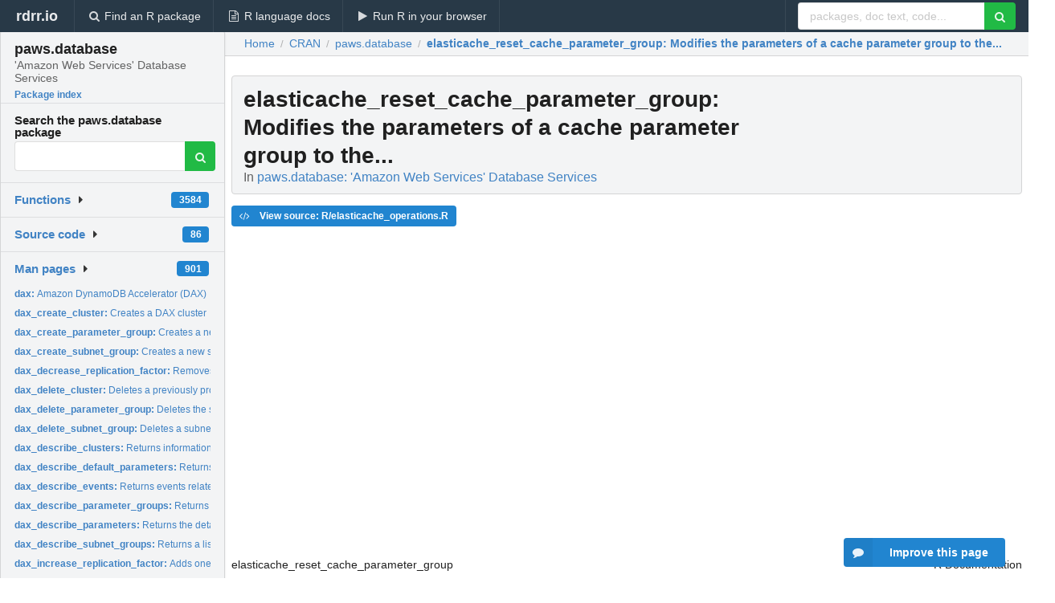

--- FILE ---
content_type: text/html; charset=utf-8
request_url: https://rdrr.io/cran/paws.database/man/elasticache_reset_cache_parameter_group.html
body_size: 33688
content:


<!DOCTYPE html>
<html lang="en">
  <head>
    <meta charset="utf-8">
    
    <script async src="https://www.googletagmanager.com/gtag/js?id=G-LRSBGK4Q35"></script>
<script>
  window.dataLayer = window.dataLayer || [];
  function gtag(){dataLayer.push(arguments);}
  gtag('js', new Date());

  gtag('config', 'G-LRSBGK4Q35');
</script>

    <meta http-equiv="X-UA-Compatible" content="IE=edge">
    <meta name="viewport" content="width=device-width, initial-scale=1, minimum-scale=1">
    <meta property="og:title" content="elasticache_reset_cache_parameter_group: Modifies the parameters of a cache parameter group to the... in paws.database: &#39;Amazon Web Services&#39; Database Services" />
    

    <link rel="icon" href="/favicon.ico">

    <link rel="canonical" href="https://rdrr.io/cran/paws.database/man/elasticache_reset_cache_parameter_group.html" />

    <link rel="search" type="application/opensearchdescription+xml" title="R Package Documentation" href="/opensearch.xml" />

    <!-- Hello from va2  -->

    <title>elasticache_reset_cache_parameter_group: Modifies the parameters of a cache parameter group to the... in paws.database: &#39;Amazon Web Services&#39; Database Services</title>

    <!-- HTML5 shim and Respond.js IE8 support of HTML5 elements and media queries -->
    <!--[if lt IE 9]>
      <script src="https://oss.maxcdn.com/html5shiv/3.7.2/html5shiv.min.js"></script>
      <script src="https://oss.maxcdn.com/respond/1.4.2/respond.min.js"></script>
    <![endif]-->

    
      
      
<link rel="stylesheet" href="/static/CACHE/css/dd7eaddf7db3.css" type="text/css" />

    

    
  

  <script type="application/ld+json">
{
  "@context": "http://schema.org",
  "@type": "Article",
  "mainEntityOfPage": {
    "@type": "WebPage",
    "@id": "https://rdrr.io/cran/paws.database/man/elasticache_reset_cache_parameter_group.html"
  },
  "headline": "Modifies the parameters of a cache parameter group to the...",
  "datePublished": "2024-09-11T22:51:33+00:00",
  "dateModified": "2024-09-12T06:37:38.338068+00:00",
  "author": {
    "@type": "Person",
    "name": "David Kretch [aut],   Adam Banker [aut],   Dyfan Jones [cre],   Amazon.com, Inc. [cph]"
  },
  "description": ""
}
  </script>

  <style>
    .hll { background-color: #ffffcc }
.pyg-c { color: #408080; font-style: italic } /* Comment */
.pyg-err { border: 1px solid #FF0000 } /* Error */
.pyg-k { color: #008000; font-weight: bold } /* Keyword */
.pyg-o { color: #666666 } /* Operator */
.pyg-ch { color: #408080; font-style: italic } /* Comment.Hashbang */
.pyg-cm { color: #408080; font-style: italic } /* Comment.Multiline */
.pyg-cp { color: #BC7A00 } /* Comment.Preproc */
.pyg-cpf { color: #408080; font-style: italic } /* Comment.PreprocFile */
.pyg-c1 { color: #408080; font-style: italic } /* Comment.Single */
.pyg-cs { color: #408080; font-style: italic } /* Comment.Special */
.pyg-gd { color: #A00000 } /* Generic.Deleted */
.pyg-ge { font-style: italic } /* Generic.Emph */
.pyg-gr { color: #FF0000 } /* Generic.Error */
.pyg-gh { color: #000080; font-weight: bold } /* Generic.Heading */
.pyg-gi { color: #00A000 } /* Generic.Inserted */
.pyg-go { color: #888888 } /* Generic.Output */
.pyg-gp { color: #000080; font-weight: bold } /* Generic.Prompt */
.pyg-gs { font-weight: bold } /* Generic.Strong */
.pyg-gu { color: #800080; font-weight: bold } /* Generic.Subheading */
.pyg-gt { color: #0044DD } /* Generic.Traceback */
.pyg-kc { color: #008000; font-weight: bold } /* Keyword.Constant */
.pyg-kd { color: #008000; font-weight: bold } /* Keyword.Declaration */
.pyg-kn { color: #008000; font-weight: bold } /* Keyword.Namespace */
.pyg-kp { color: #008000 } /* Keyword.Pseudo */
.pyg-kr { color: #008000; font-weight: bold } /* Keyword.Reserved */
.pyg-kt { color: #B00040 } /* Keyword.Type */
.pyg-m { color: #666666 } /* Literal.Number */
.pyg-s { color: #BA2121 } /* Literal.String */
.pyg-na { color: #7D9029 } /* Name.Attribute */
.pyg-nb { color: #008000 } /* Name.Builtin */
.pyg-nc { color: #0000FF; font-weight: bold } /* Name.Class */
.pyg-no { color: #880000 } /* Name.Constant */
.pyg-nd { color: #AA22FF } /* Name.Decorator */
.pyg-ni { color: #999999; font-weight: bold } /* Name.Entity */
.pyg-ne { color: #D2413A; font-weight: bold } /* Name.Exception */
.pyg-nf { color: #0000FF } /* Name.Function */
.pyg-nl { color: #A0A000 } /* Name.Label */
.pyg-nn { color: #0000FF; font-weight: bold } /* Name.Namespace */
.pyg-nt { color: #008000; font-weight: bold } /* Name.Tag */
.pyg-nv { color: #19177C } /* Name.Variable */
.pyg-ow { color: #AA22FF; font-weight: bold } /* Operator.Word */
.pyg-w { color: #bbbbbb } /* Text.Whitespace */
.pyg-mb { color: #666666 } /* Literal.Number.Bin */
.pyg-mf { color: #666666 } /* Literal.Number.Float */
.pyg-mh { color: #666666 } /* Literal.Number.Hex */
.pyg-mi { color: #666666 } /* Literal.Number.Integer */
.pyg-mo { color: #666666 } /* Literal.Number.Oct */
.pyg-sa { color: #BA2121 } /* Literal.String.Affix */
.pyg-sb { color: #BA2121 } /* Literal.String.Backtick */
.pyg-sc { color: #BA2121 } /* Literal.String.Char */
.pyg-dl { color: #BA2121 } /* Literal.String.Delimiter */
.pyg-sd { color: #BA2121; font-style: italic } /* Literal.String.Doc */
.pyg-s2 { color: #BA2121 } /* Literal.String.Double */
.pyg-se { color: #BB6622; font-weight: bold } /* Literal.String.Escape */
.pyg-sh { color: #BA2121 } /* Literal.String.Heredoc */
.pyg-si { color: #BB6688; font-weight: bold } /* Literal.String.Interpol */
.pyg-sx { color: #008000 } /* Literal.String.Other */
.pyg-sr { color: #BB6688 } /* Literal.String.Regex */
.pyg-s1 { color: #BA2121 } /* Literal.String.Single */
.pyg-ss { color: #19177C } /* Literal.String.Symbol */
.pyg-bp { color: #008000 } /* Name.Builtin.Pseudo */
.pyg-fm { color: #0000FF } /* Name.Function.Magic */
.pyg-vc { color: #19177C } /* Name.Variable.Class */
.pyg-vg { color: #19177C } /* Name.Variable.Global */
.pyg-vi { color: #19177C } /* Name.Variable.Instance */
.pyg-vm { color: #19177C } /* Name.Variable.Magic */
.pyg-il { color: #666666 } /* Literal.Number.Integer.Long */
  </style>


    
  </head>

  <body>
    <div class="ui darkblue top fixed inverted menu" role="navigation" itemscope itemtype="http://www.schema.org/SiteNavigationElement" style="height: 40px; z-index: 1000;">
      <a class="ui header item " href="/">rdrr.io<!-- <small>R Package Documentation</small>--></a>
      <a class='ui item ' href="/find/" itemprop="url"><i class='search icon'></i><span itemprop="name">Find an R package</span></a>
      <a class='ui item ' href="/r/" itemprop="url"><i class='file text outline icon'></i> <span itemprop="name">R language docs</span></a>
      <a class='ui item ' href="/snippets/" itemprop="url"><i class='play icon'></i> <span itemprop="name">Run R in your browser</span></a>

      <div class='right menu'>
        <form class='item' method='GET' action='/search'>
          <div class='ui right action input'>
            <input type='text' placeholder='packages, doc text, code...' size='24' name='q'>
            <button type="submit" class="ui green icon button"><i class='search icon'></i></button>
          </div>
        </form>
      </div>
    </div>

    
  



<div style='width: 280px; top: 24px; position: absolute;' class='ui vertical menu only-desktop bg-grey'>
  <a class='header  item' href='/cran/paws.database/' style='padding-bottom: 4px'>
    <h3 class='ui header' style='margin-bottom: 4px'>
      paws.database
      <div class='sub header'>&#39;Amazon Web Services&#39; Database Services</div>
    </h3>
    <small style='padding: 0 0 16px 0px' class='fakelink'>Package index</small>
  </a>

  <form class='item' method='GET' action='/search'>
    <div class='sub header' style='margin-bottom: 4px'>Search the paws.database package</div>
    <div class='ui action input' style='padding-right: 32px'>
      <input type='hidden' name='package' value='paws.database'>
      <input type='hidden' name='repo' value='cran'>
      <input type='text' placeholder='' name='q'>
      <button type="submit" class="ui green icon button">
        <i class="search icon"></i>
      </button>
    </div>
  </form>

  

  <div class='ui floating dropdown item finder '>
  <b><a href='/cran/paws.database/api/'>Functions</a></b> <div class='ui blue label'>3584</div>
  <i class='caret right icon'></i>
  
  
  
</div>

  <div class='ui floating dropdown item finder '>
  <b><a href='/cran/paws.database/f/'>Source code</a></b> <div class='ui blue label'>86</div>
  <i class='caret right icon'></i>
  
  
  
</div>

  <div class='ui floating dropdown item finder '>
  <b><a href='/cran/paws.database/man/'>Man pages</a></b> <div class='ui blue label'>901</div>
  <i class='caret right icon'></i>
  
    <small>
      <ul style='list-style-type: none; margin: 12px auto 0; line-height: 2.0; padding-left: 0px; padding-bottom: 8px;'>
        
          <li style='white-space: nowrap; text-overflow: clip; overflow: hidden;'><a href='/cran/paws.database/man/dax.html'><b>dax: </b>Amazon DynamoDB Accelerator (DAX)</a></li>
        
          <li style='white-space: nowrap; text-overflow: clip; overflow: hidden;'><a href='/cran/paws.database/man/dax_create_cluster.html'><b>dax_create_cluster: </b>Creates a DAX cluster</a></li>
        
          <li style='white-space: nowrap; text-overflow: clip; overflow: hidden;'><a href='/cran/paws.database/man/dax_create_parameter_group.html'><b>dax_create_parameter_group: </b>Creates a new parameter group</a></li>
        
          <li style='white-space: nowrap; text-overflow: clip; overflow: hidden;'><a href='/cran/paws.database/man/dax_create_subnet_group.html'><b>dax_create_subnet_group: </b>Creates a new subnet group</a></li>
        
          <li style='white-space: nowrap; text-overflow: clip; overflow: hidden;'><a href='/cran/paws.database/man/dax_decrease_replication_factor.html'><b>dax_decrease_replication_factor: </b>Removes one or more nodes from a DAX cluster</a></li>
        
          <li style='white-space: nowrap; text-overflow: clip; overflow: hidden;'><a href='/cran/paws.database/man/dax_delete_cluster.html'><b>dax_delete_cluster: </b>Deletes a previously provisioned DAX cluster</a></li>
        
          <li style='white-space: nowrap; text-overflow: clip; overflow: hidden;'><a href='/cran/paws.database/man/dax_delete_parameter_group.html'><b>dax_delete_parameter_group: </b>Deletes the specified parameter group</a></li>
        
          <li style='white-space: nowrap; text-overflow: clip; overflow: hidden;'><a href='/cran/paws.database/man/dax_delete_subnet_group.html'><b>dax_delete_subnet_group: </b>Deletes a subnet group</a></li>
        
          <li style='white-space: nowrap; text-overflow: clip; overflow: hidden;'><a href='/cran/paws.database/man/dax_describe_clusters.html'><b>dax_describe_clusters: </b>Returns information about all provisioned DAX clusters if no...</a></li>
        
          <li style='white-space: nowrap; text-overflow: clip; overflow: hidden;'><a href='/cran/paws.database/man/dax_describe_default_parameters.html'><b>dax_describe_default_parameters: </b>Returns the default system parameter information for the DAX...</a></li>
        
          <li style='white-space: nowrap; text-overflow: clip; overflow: hidden;'><a href='/cran/paws.database/man/dax_describe_events.html'><b>dax_describe_events: </b>Returns events related to DAX clusters and parameter groups</a></li>
        
          <li style='white-space: nowrap; text-overflow: clip; overflow: hidden;'><a href='/cran/paws.database/man/dax_describe_parameter_groups.html'><b>dax_describe_parameter_groups: </b>Returns a list of parameter group descriptions</a></li>
        
          <li style='white-space: nowrap; text-overflow: clip; overflow: hidden;'><a href='/cran/paws.database/man/dax_describe_parameters.html'><b>dax_describe_parameters: </b>Returns the detailed parameter list for a particular...</a></li>
        
          <li style='white-space: nowrap; text-overflow: clip; overflow: hidden;'><a href='/cran/paws.database/man/dax_describe_subnet_groups.html'><b>dax_describe_subnet_groups: </b>Returns a list of subnet group descriptions</a></li>
        
          <li style='white-space: nowrap; text-overflow: clip; overflow: hidden;'><a href='/cran/paws.database/man/dax_increase_replication_factor.html'><b>dax_increase_replication_factor: </b>Adds one or more nodes to a DAX cluster</a></li>
        
          <li style='white-space: nowrap; text-overflow: clip; overflow: hidden;'><a href='/cran/paws.database/man/dax_list_tags.html'><b>dax_list_tags: </b>List all of the tags for a DAX cluster</a></li>
        
          <li style='white-space: nowrap; text-overflow: clip; overflow: hidden;'><a href='/cran/paws.database/man/dax_reboot_node.html'><b>dax_reboot_node: </b>Reboots a single node of a DAX cluster</a></li>
        
          <li style='white-space: nowrap; text-overflow: clip; overflow: hidden;'><a href='/cran/paws.database/man/dax_tag_resource.html'><b>dax_tag_resource: </b>Associates a set of tags with a DAX resource</a></li>
        
          <li style='white-space: nowrap; text-overflow: clip; overflow: hidden;'><a href='/cran/paws.database/man/dax_untag_resource.html'><b>dax_untag_resource: </b>Removes the association of tags from a DAX resource</a></li>
        
          <li style='white-space: nowrap; text-overflow: clip; overflow: hidden;'><a href='/cran/paws.database/man/dax_update_cluster.html'><b>dax_update_cluster: </b>Modifies the settings for a DAX cluster</a></li>
        
          <li style='white-space: nowrap; text-overflow: clip; overflow: hidden;'><a href='/cran/paws.database/man/dax_update_parameter_group.html'><b>dax_update_parameter_group: </b>Modifies the parameters of a parameter group</a></li>
        
          <li style='white-space: nowrap; text-overflow: clip; overflow: hidden;'><a href='/cran/paws.database/man/dax_update_subnet_group.html'><b>dax_update_subnet_group: </b>Modifies an existing subnet group</a></li>
        
          <li style='white-space: nowrap; text-overflow: clip; overflow: hidden;'><a href='/cran/paws.database/man/docdb.html'><b>docdb: </b>Amazon DocumentDB with MongoDB compatibility</a></li>
        
          <li style='white-space: nowrap; text-overflow: clip; overflow: hidden;'><a href='/cran/paws.database/man/docdb_add_source_identifier_to_subscription.html'><b>docdb_add_source_identifier_to_subscription: </b>Adds a source identifier to an existing event notification...</a></li>
        
          <li style='white-space: nowrap; text-overflow: clip; overflow: hidden;'><a href='/cran/paws.database/man/docdb_add_tags_to_resource.html'><b>docdb_add_tags_to_resource: </b>Adds metadata tags to an Amazon DocumentDB resource</a></li>
        
          <li style='white-space: nowrap; text-overflow: clip; overflow: hidden;'><a href='/cran/paws.database/man/docdb_apply_pending_maintenance_action.html'><b>docdb_apply_pending_maintenance_action: </b>Applies a pending maintenance action to a resource (for...</a></li>
        
          <li style='white-space: nowrap; text-overflow: clip; overflow: hidden;'><a href='/cran/paws.database/man/docdb_copy_db_cluster_parameter_group.html'><b>docdb_copy_db_cluster_parameter_group: </b>Copies the specified cluster parameter group</a></li>
        
          <li style='white-space: nowrap; text-overflow: clip; overflow: hidden;'><a href='/cran/paws.database/man/docdb_copy_db_cluster_snapshot.html'><b>docdb_copy_db_cluster_snapshot: </b>Copies a snapshot of a cluster</a></li>
        
          <li style='white-space: nowrap; text-overflow: clip; overflow: hidden;'><a href='/cran/paws.database/man/docdb_create_db_cluster.html'><b>docdb_create_db_cluster: </b>Creates a new Amazon DocumentDB cluster</a></li>
        
          <li style='white-space: nowrap; text-overflow: clip; overflow: hidden;'><a href='/cran/paws.database/man/docdb_create_db_cluster_parameter_group.html'><b>docdb_create_db_cluster_parameter_group: </b>Creates a new cluster parameter group</a></li>
        
          <li style='white-space: nowrap; text-overflow: clip; overflow: hidden;'><a href='/cran/paws.database/man/docdb_create_db_cluster_snapshot.html'><b>docdb_create_db_cluster_snapshot: </b>Creates a snapshot of a cluster</a></li>
        
          <li style='white-space: nowrap; text-overflow: clip; overflow: hidden;'><a href='/cran/paws.database/man/docdb_create_db_instance.html'><b>docdb_create_db_instance: </b>Creates a new instance</a></li>
        
          <li style='white-space: nowrap; text-overflow: clip; overflow: hidden;'><a href='/cran/paws.database/man/docdb_create_db_subnet_group.html'><b>docdb_create_db_subnet_group: </b>Creates a new subnet group</a></li>
        
          <li style='white-space: nowrap; text-overflow: clip; overflow: hidden;'><a href='/cran/paws.database/man/docdb_create_event_subscription.html'><b>docdb_create_event_subscription: </b>Creates an Amazon DocumentDB event notification subscription</a></li>
        
          <li style='white-space: nowrap; text-overflow: clip; overflow: hidden;'><a href='/cran/paws.database/man/docdb_create_global_cluster.html'><b>docdb_create_global_cluster: </b>Creates an Amazon DocumentDB global cluster that can span...</a></li>
        
          <li style='white-space: nowrap; text-overflow: clip; overflow: hidden;'><a href='/cran/paws.database/man/docdb_delete_db_cluster.html'><b>docdb_delete_db_cluster: </b>Deletes a previously provisioned cluster</a></li>
        
          <li style='white-space: nowrap; text-overflow: clip; overflow: hidden;'><a href='/cran/paws.database/man/docdb_delete_db_cluster_parameter_group.html'><b>docdb_delete_db_cluster_parameter_group: </b>Deletes a specified cluster parameter group</a></li>
        
          <li style='white-space: nowrap; text-overflow: clip; overflow: hidden;'><a href='/cran/paws.database/man/docdb_delete_db_cluster_snapshot.html'><b>docdb_delete_db_cluster_snapshot: </b>Deletes a cluster snapshot</a></li>
        
          <li style='white-space: nowrap; text-overflow: clip; overflow: hidden;'><a href='/cran/paws.database/man/docdb_delete_db_instance.html'><b>docdb_delete_db_instance: </b>Deletes a previously provisioned instance</a></li>
        
          <li style='white-space: nowrap; text-overflow: clip; overflow: hidden;'><a href='/cran/paws.database/man/docdb_delete_db_subnet_group.html'><b>docdb_delete_db_subnet_group: </b>Deletes a subnet group</a></li>
        
          <li style='white-space: nowrap; text-overflow: clip; overflow: hidden;'><a href='/cran/paws.database/man/docdb_delete_event_subscription.html'><b>docdb_delete_event_subscription: </b>Deletes an Amazon DocumentDB event notification subscription</a></li>
        
          <li style='white-space: nowrap; text-overflow: clip; overflow: hidden;'><a href='/cran/paws.database/man/docdb_delete_global_cluster.html'><b>docdb_delete_global_cluster: </b>Deletes a global cluster</a></li>
        
          <li style='white-space: nowrap; text-overflow: clip; overflow: hidden;'><a href='/cran/paws.database/man/docdb_describe_certificates.html'><b>docdb_describe_certificates: </b>Returns a list of certificate authority (CA) certificates...</a></li>
        
          <li style='white-space: nowrap; text-overflow: clip; overflow: hidden;'><a href='/cran/paws.database/man/docdb_describe_db_cluster_parameter_groups.html'><b>docdb_describe_db_cluster_parameter_groups: </b>Returns a list of DBClusterParameterGroup descriptions</a></li>
        
          <li style='white-space: nowrap; text-overflow: clip; overflow: hidden;'><a href='/cran/paws.database/man/docdb_describe_db_cluster_parameters.html'><b>docdb_describe_db_cluster_parameters: </b>Returns the detailed parameter list for a particular cluster...</a></li>
        
          <li style='white-space: nowrap; text-overflow: clip; overflow: hidden;'><a href='/cran/paws.database/man/docdb_describe_db_clusters.html'><b>docdb_describe_db_clusters: </b>Returns information about provisioned Amazon DocumentDB...</a></li>
        
          <li style='white-space: nowrap; text-overflow: clip; overflow: hidden;'><a href='/cran/paws.database/man/docdb_describe_db_cluster_snapshot_attributes.html'><b>docdb_describe_db_cluster_snapshot_attributes: </b>Returns a list of cluster snapshot attribute names and values...</a></li>
        
          <li style='white-space: nowrap; text-overflow: clip; overflow: hidden;'><a href='/cran/paws.database/man/docdb_describe_db_cluster_snapshots.html'><b>docdb_describe_db_cluster_snapshots: </b>Returns information about cluster snapshots</a></li>
        
          <li style='white-space: nowrap; text-overflow: clip; overflow: hidden;'><a href='/cran/paws.database/man/docdb_describe_db_engine_versions.html'><b>docdb_describe_db_engine_versions: </b>Returns a list of the available engines</a></li>
        
          <li style='white-space: nowrap; text-overflow: clip; overflow: hidden;'><a href='/cran/paws.database/man/docdb_describe_db_instances.html'><b>docdb_describe_db_instances: </b>Returns information about provisioned Amazon DocumentDB...</a></li>
        
        <li style='padding-top: 4px; padding-bottom: 0;'><a href='/cran/paws.database/man/'><b>Browse all...</b></a></li>
      </ul>
    </small>
  
  
  
</div>


  

  
</div>



  <div class='desktop-pad' id='body-content'>
    <div class='ui fluid container bc-row' style='padding-left: 24px'>
      <div class='ui breadcrumb' itemscope itemtype="http://schema.org/BreadcrumbList">
        <a class='section' href="/">Home</a>

        <div class='divider'> / </div>

        <span itemprop="itemListElement" itemscope itemtype="http://schema.org/ListItem">
          <a class='section' itemscope itemtype="http://schema.org/Thing" itemprop="item" id="https://rdrr.io/all/cran/" href="/all/cran/">
            <span itemprop="name">CRAN</span>
          </a>
          <meta itemprop="position" content="1" />
        </span>

        <div class='divider'> / </div>

        <span itemprop="itemListElement" itemscope itemtype="http://schema.org/ListItem">
          <a class='section' itemscope itemtype="http://schema.org/Thing" itemprop="item" id="https://rdrr.io/cran/paws.database/" href="/cran/paws.database/">
            <span itemprop="name">paws.database</span>
          </a>
          <meta itemprop="position" content="2" />
        </span>

        <div class='divider'> / </div>

        <span itemprop="itemListElement" itemscope itemtype="http://schema.org/ListItem" class="active section">
          <a class='active section' itemscope itemtype="http://schema.org/Thing" itemprop="item" id="https://rdrr.io/cran/paws.database/man/elasticache_reset_cache_parameter_group.html" href="https://rdrr.io/cran/paws.database/man/elasticache_reset_cache_parameter_group.html">
            <strong itemprop="name">elasticache_reset_cache_parameter_group</strong>: Modifies the parameters of a cache parameter group to the...
          </a>
          <meta itemprop="position" content="3" />
        </span>
      </div>
    </div>

    <div id='man-container' class='ui container' style='padding: 0px 8px'>
      
        
          <div class='only-desktop' style='float: right; width: 300px; height: 600px; margin-left: 16px;'>
            <ins class="adsbygoogle"
style="display:block;min-width:120px;max-width:300px;width:100%;height:600px"
data-ad-client="ca-pub-6535703173049909"
data-ad-slot="4796835387"
data-ad-format="vertical"></ins>
          </div>
        

        <!-- ethical is further down, under the title -->
      

      <h1 class='ui block header fit-content' id='manTitle'>
        <span id='manSlug'>elasticache_reset_cache_parameter_group</span>: Modifies the parameters of a cache parameter group to the...
        <div class='sub header'>In <a href='/cran/paws.database/'>paws.database: &#39;Amazon Web Services&#39; Database Services</a>
      </h1>

      

      <p>
        
      </p>

      <p>
        
          <a class='ui blue label' href='/cran/paws.database/src/R/elasticache_operations.R'><i class='code icon'></i> View source: R/elasticache_operations.R</a>
        
      </p>

      <div class="container">
<table style="width: 100%;"><tr><td>elasticache_reset_cache_parameter_group</td><td style="text-align: right;">R Documentation</td></tr></table>
<h2 id="elasticache_reset_cache_parameter_group">Modifies the parameters of a cache parameter group to the engine or
system default value</h2>
<h3>Description</h3>
<p>Modifies the parameters of a cache parameter group to the engine or system default value. You can reset specific parameters by submitting a list of parameter names. To reset the entire cache parameter group, specify the <code>ResetAllParameters</code> and <code>CacheParameterGroupName</code> parameters.
</p>
<p>See <a href="https://www.paws-r-sdk.com/docs/elasticache_reset_cache_parameter_group/">https://www.paws-r-sdk.com/docs/elasticache_reset_cache_parameter_group/</a> for full documentation.
</p>
<h3>Usage</h3>
<pre><code class="language-R">elasticache_reset_cache_parameter_group(
  CacheParameterGroupName,
  ResetAllParameters = NULL,
  ParameterNameValues = NULL
)
</code></pre>
<h3>Arguments</h3>
<table>
<tr><td><code id="elasticache_reset_cache_parameter_group_:_CacheParameterGroupName">CacheParameterGroupName</code></td>
<td>
<p>[required] The name of the cache parameter group to reset.</p>
</td></tr>
<tr><td><code id="elasticache_reset_cache_parameter_group_:_ResetAllParameters">ResetAllParameters</code></td>
<td>
<p>If <code>true</code>, all parameters in the cache parameter group are reset to
their default values. If <code>false</code>, only the parameters listed by
<code>ParameterNameValues</code> are reset to their default values.
</p>
<p>Valid values: <code>true</code> | <code>false</code></p>
</td></tr>
<tr><td><code id="elasticache_reset_cache_parameter_group_:_ParameterNameValues">ParameterNameValues</code></td>
<td>
<p>An array of parameter names to reset to their default values. If
<code>ResetAllParameters</code> is <code>true</code>, do not use <code>ParameterNameValues</code>. If
<code>ResetAllParameters</code> is <code>false</code>, you must specify the name of at least
one parameter to reset.</p>
</td></tr>
</table>
</div>


      

      

      <br />

      <div class='only-mobile' style='width: 320px; height: 100px; text-align: center;'><!-- rdrr-mobile-responsive -->
<ins class="adsbygoogle"
    style="display:block"
    data-ad-client="ca-pub-6535703173049909"
    data-ad-slot="4915028187"
    data-ad-format="auto"></ins></div>

      <small><a href="/cran/paws.database/">paws.database documentation</a> built on Sept. 12, 2024, 6:37 a.m.</small>


      <br />
      <br />

      <div class='ui message'>
        <div class='ui stackable grid'>
          <div class='ten wide column'>
            <h2 class='ui header'>Related to <a href=''>elasticache_reset_cache_parameter_group</a> in <a href='/cran/paws.database/'>paws.database</a>...</h2>
          </div>
          <div class='six wide column'>
            <form class='ui form' method='GET' action='/search'>
              <div class='ui action input'>
                <input type='hidden' name='package' value='paws.database'>
                <input type='hidden' name='repo' value='cran'>
                <input type='text' placeholder='elasticache_reset_cache_parameter_group' name='q' size='32'>
                <button type="submit" class="ui green button"><i class='search icon'></i></button>
              </div>
            </form>
          </div>
        </div>

        <div class='ui three column stackable grid'>
          <div class='column'>
            <div class='ui link list'>
              <!-- <a class='header item'>elasticache_reset_cache_parameter_group source code</a> -->
              <a class='fakelink item' href='/cran/paws.database/'><b>paws.database index</b></a>
              
            </div>
          </div>

          <div class='column'>
            <div class='ui link list'>
              
            </div>
          </div>

          

          
        </div>
      </div>
    </div>

    <div class="ui inverted darkblue vertical footer segment" style='margin-top: 16px; padding: 32px;'>
  <div class="ui center aligned container">
    <div class="ui stackable inverted divided three column centered grid">
      <div class="five wide column">
        <h4 class="ui inverted header">R Package Documentation</h4>
        <div class='ui inverted link list'>
          <a class='item' href='/' >rdrr.io home</a>
          <a class='item' href='/r/'>R language documentation</a>
          <a class='item' href='/snippets/'>Run R code online</a>
        </div>
      </div>
      <div class="five wide column">
        <h4 class="ui inverted header">Browse R Packages</h4>
        <div class='ui inverted link list'>
          <a class='item' href='/all/cran/'>CRAN packages</a>
          <a class='item' href='/all/bioc/'>Bioconductor packages</a>
          <a class='item' href='/all/rforge/'>R-Forge packages</a>
          <a class='item' href='/all/github/'>GitHub packages</a>
        </div>
      </div>
      <div class="five wide column">
        <h4 class="ui inverted header">We want your feedback!</h4>
        <small>Note that we can't provide technical support on individual packages. You should contact the package authors for that.</small>
        <div class='ui inverted link list'>
          <a class='item' href="https://twitter.com/intent/tweet?screen_name=rdrrHQ">
            <div class='ui large icon label twitter-button-colour'>
              <i class='whiteish twitter icon'></i> Tweet to @rdrrHQ
            </div>
          </a>

          <a class='item' href="https://github.com/rdrr-io/rdrr-issues/issues">
            <div class='ui large icon label github-button-colour'>
              <i class='whiteish github icon'></i> GitHub issue tracker
            </div>
          </a>

          <a class='item' href="mailto:ian@mutexlabs.com">
            <div class='ui teal large icon label'>
              <i class='whiteish mail outline icon'></i> ian@mutexlabs.com
            </div>
          </a>

          <a class='item' href="https://ianhowson.com">
            <div class='ui inverted large image label'>
              <img class='ui avatar image' src='/static/images/ianhowson32.png'> <span class='whiteish'>Personal blog</span>
            </div>
          </a>
        </div>
      </div>
    </div>
  </div>

  
  <br />
  <div class='only-mobile' style='min-height: 120px'>
    &nbsp;
  </div>
</div>
  </div>


    <!-- suggestions button -->
    <div style='position: fixed; bottom: 2%; right: 2%; z-index: 1000;'>
      <div class="ui raised segment surveyPopup" style='display:none'>
  <div class="ui large header">What can we improve?</div>

  <div class='content'>
    <div class="ui form">
      <div class="field">
        <button class='ui fluid button surveyReasonButton'>The page or its content looks wrong</button>
      </div>

      <div class="field">
        <button class='ui fluid button surveyReasonButton'>I can't find what I'm looking for</button>
      </div>

      <div class="field">
        <button class='ui fluid button surveyReasonButton'>I have a suggestion</button>
      </div>

      <div class="field">
        <button class='ui fluid button surveyReasonButton'>Other</button>
      </div>

      <div class="field">
        <label>Extra info (optional)</label>
        <textarea class='surveyText' rows='3' placeholder="Please enter more detail, if you like. Leave your email address if you'd like us to get in contact with you."></textarea>
      </div>

      <div class='ui error message surveyError' style='display: none'></div>

      <button class='ui large fluid green disabled button surveySubmitButton'>Submit</button>
    </div>
  </div>
</div>

      <button class='ui blue labeled icon button surveyButton only-desktop' style='display: none; float: right;'><i class="comment icon"></i> Improve this page</button>
      
    </div>

    
      <script async src="//pagead2.googlesyndication.com/pagead/js/adsbygoogle.js"></script>
    

    
  


    <div class="ui modal snippetsModal">
  <div class="header">
    Embedding an R snippet on your website
  </div>
  <div class="content">
    <div class="description">
      <p>Add the following code to your website.</p>

      <p>
        <textarea class='codearea snippetEmbedCode' rows='5' style="font-family: Consolas,Monaco,'Andale Mono',monospace;">REMOVE THIS</textarea>
        <button class='ui blue button copyButton' data-clipboard-target='.snippetEmbedCode'>Copy to clipboard</button>
      </p>

      <p>For more information on customizing the embed code, read <a href='/snippets/embedding/'>Embedding Snippets</a>.</p>
    </div>
  </div>
  <div class="actions">
    <div class="ui button">Close</div>
  </div>
</div>

    
    <script type="text/javascript" src="/static/CACHE/js/73d0b6f91493.js"></script>

    
    <script type="text/javascript" src="/static/CACHE/js/484b2a9a799d.js"></script>

    
    <script type="text/javascript" src="/static/CACHE/js/4f8010c72628.js"></script>

    
  <script>
    g_package_name = 'paws.database';
  </script>


    
  
<link rel="stylesheet" href="/static/CACHE/css/dd7eaddf7db3.css" type="text/css" />



    <link rel="stylesheet" href="//fonts.googleapis.com/css?family=Open+Sans:400,400italic,600,600italic,800,800italic">
    <link rel="stylesheet" href="//fonts.googleapis.com/css?family=Oswald:400,300,700">
  </body>
</html>


--- FILE ---
content_type: text/html; charset=utf-8
request_url: https://www.google.com/recaptcha/api2/aframe
body_size: 266
content:
<!DOCTYPE HTML><html><head><meta http-equiv="content-type" content="text/html; charset=UTF-8"></head><body><script nonce="ftFvF1N8n823y73UOq_obQ">/** Anti-fraud and anti-abuse applications only. See google.com/recaptcha */ try{var clients={'sodar':'https://pagead2.googlesyndication.com/pagead/sodar?'};window.addEventListener("message",function(a){try{if(a.source===window.parent){var b=JSON.parse(a.data);var c=clients[b['id']];if(c){var d=document.createElement('img');d.src=c+b['params']+'&rc='+(localStorage.getItem("rc::a")?sessionStorage.getItem("rc::b"):"");window.document.body.appendChild(d);sessionStorage.setItem("rc::e",parseInt(sessionStorage.getItem("rc::e")||0)+1);localStorage.setItem("rc::h",'1768552029131');}}}catch(b){}});window.parent.postMessage("_grecaptcha_ready", "*");}catch(b){}</script></body></html>